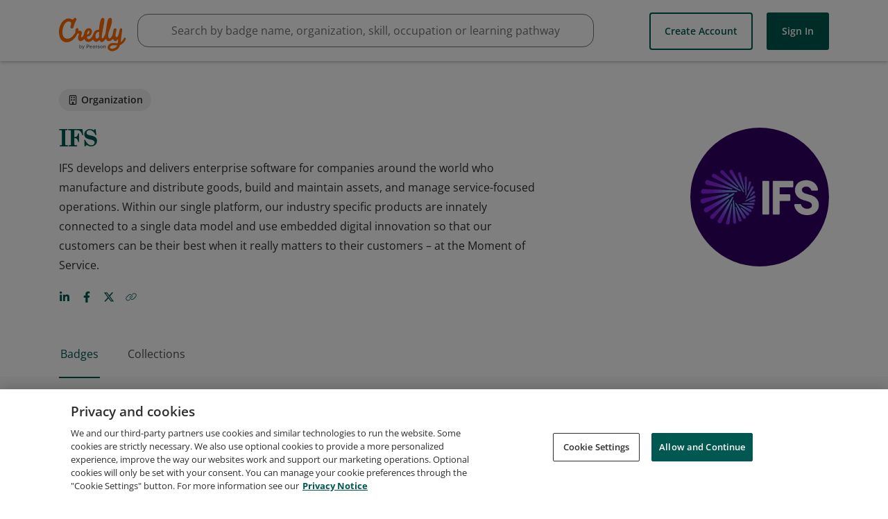

--- FILE ---
content_type: application/javascript
request_url: https://data.pendo.io/data/guide.js/65460ef3-56d0-45a3-7b3b-fe1ec0463054?id=21&jzb=eJx9jk1LxDAQhv_LnGvTVqnQk4IKe1Hxi2UvYUxiHchmSpJu_aD_faeI9eZtePPmeZ9vOFCizHFjoQN9f317daef9IPbbHdtO-1utlAAGsNjyEsljN4XMEYv7fech9QpNU1TaaKz_rM0vFccewz0hZk4JEVvSb2i7V0SEHv78jf3w9q7jBYzQre6LCf94-Mx9CP2Thou6OfHi4ETfcC8mv4ClgVJB4wu5Mv1TSJZXL7XZ6qqVVM1rWAPLiZxlrgpT6vzstZDZHtCDPN8BLXvYtE&v=2.307.1_prod-io&ct=1768426828879
body_size: 420
content:
pendo.guidesPayload({"guides":[],"normalizedUrl":"http://www.credly.com/organizations/ifs/badges","lastGuideStepSeen":{"isMultiStep":false,"state":""},"guideWidget":{"enabled":false,"hidePoweredBy":false},"guideCssUrl":"","throttling":{"count":1,"enabled":true,"interval":1,"unit":"Day"},"autoOrdering":[],"globalJsUrl":"","segmentFlags":[],"designerEnabled":false,"features":[{"eventProperties":[{"name":"orgprofilebadgessearch","rule":"{\"name\":\"orgprofilebadgessearch\",\"source\":\"#search_input_15\",\"path\":\"value\"}","isActive":true,"path":"value","selector":"#search_input_15","type":"","pattern":""}],"pageId":"VytQ3bxvy0V4qrmddYpo-MYT7oI","featureId":"lQvrML5OCUTsYG9HtTqA5uYNw7s","featureRule":[".cr-search-bar__input[name=\"Search Bar\"]"]}],"id":"21","preventCodeInjection":false});